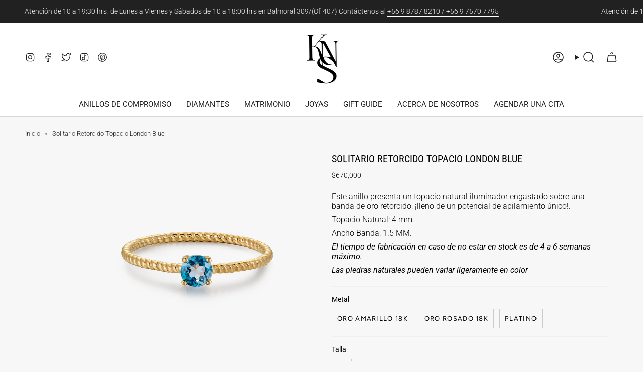

--- FILE ---
content_type: text/css
request_url: https://konsens.cl/cdn/shop/t/49/assets/font-settings.css?v=115148841806126859161763401683
body_size: -89
content:
@font-face{font-family:Roboto Condensed;font-weight:400;font-style:normal;font-display:swap;src:url(//konsens.cl/cdn/fonts/roboto_condensed/robotocondensed_n4.01812de96ca5a5e9d19bef3ca9cc80dd1bf6c8b8.woff2) format("woff2"),url(//konsens.cl/cdn/fonts/roboto_condensed/robotocondensed_n4.3930e6ddba458dc3cb725a82a2668eac3c63c104.woff) format("woff")}@font-face{font-family:Roboto;font-weight:300;font-style:normal;font-display:swap;src:url(//konsens.cl/cdn/fonts/roboto/roboto_n3.9ac06d5955eb603264929711f38e40623ddc14db.woff2) format("woff2"),url(//konsens.cl/cdn/fonts/roboto/roboto_n3.797df4bf78042ba6106158fcf6a8d0e116fbfdae.woff) format("woff")}@font-face{font-family:Figtree;font-weight:400;font-style:normal;font-display:swap;src:url(//konsens.cl/cdn/fonts/figtree/figtree_n4.3c0838aba1701047e60be6a99a1b0a40ce9b8419.woff2) format("woff2"),url(//konsens.cl/cdn/fonts/figtree/figtree_n4.c0575d1db21fc3821f17fd6617d3dee552312137.woff) format("woff")}@font-face{font-family:Roboto Condensed;font-weight:500;font-style:normal;font-display:swap;src:url(//konsens.cl/cdn/fonts/roboto_condensed/robotocondensed_n5.753e8e75cdb3aced074986880588a95576768e7a.woff2) format("woff2"),url(//konsens.cl/cdn/fonts/roboto_condensed/robotocondensed_n5.d077911a9ecebd041d38bbe886c8dc56d626fe74.woff) format("woff")}@font-face{font-family:Roboto;font-weight:400;font-style:normal;font-display:swap;src:url(//konsens.cl/cdn/fonts/roboto/roboto_n4.2019d890f07b1852f56ce63ba45b2db45d852cba.woff2) format("woff2"),url(//konsens.cl/cdn/fonts/roboto/roboto_n4.238690e0007583582327135619c5f7971652fa9d.woff) format("woff")}@font-face{font-family:Roboto;font-weight:300;font-style:italic;font-display:swap;src:url(//konsens.cl/cdn/fonts/roboto/roboto_i3.7ba64865c0576ce320cbaa5e1e04a91d9daa2d3a.woff2) format("woff2"),url(//konsens.cl/cdn/fonts/roboto/roboto_i3.d974836b0cbb56a5fb4f6622c83b31968fe4c5d0.woff) format("woff")}@font-face{font-family:Roboto;font-weight:400;font-style:italic;font-display:swap;src:url(//konsens.cl/cdn/fonts/roboto/roboto_i4.57ce898ccda22ee84f49e6b57ae302250655e2d4.woff2) format("woff2"),url(//konsens.cl/cdn/fonts/roboto/roboto_i4.b21f3bd061cbcb83b824ae8c7671a82587b264bf.woff) format("woff")}
/*# sourceMappingURL=/cdn/shop/t/49/assets/font-settings.css.map?v=115148841806126859161763401683 */
